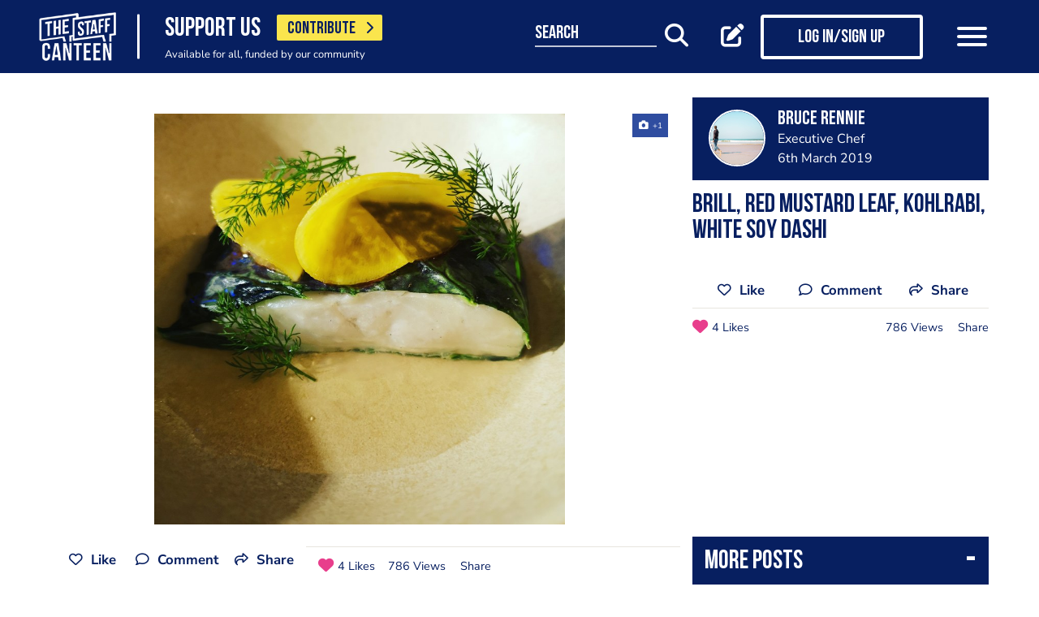

--- FILE ---
content_type: text/html; charset=utf-8
request_url: https://www.google.com/recaptcha/api2/aframe
body_size: 185
content:
<!DOCTYPE HTML><html><head><meta http-equiv="content-type" content="text/html; charset=UTF-8"></head><body><script nonce="nAW7kamzQZVa2zU5jW9FPw">/** Anti-fraud and anti-abuse applications only. See google.com/recaptcha */ try{var clients={'sodar':'https://pagead2.googlesyndication.com/pagead/sodar?'};window.addEventListener("message",function(a){try{if(a.source===window.parent){var b=JSON.parse(a.data);var c=clients[b['id']];if(c){var d=document.createElement('img');d.src=c+b['params']+'&rc='+(localStorage.getItem("rc::a")?sessionStorage.getItem("rc::b"):"");window.document.body.appendChild(d);sessionStorage.setItem("rc::e",parseInt(sessionStorage.getItem("rc::e")||0)+1);localStorage.setItem("rc::h",'1768750102522');}}}catch(b){}});window.parent.postMessage("_grecaptcha_ready", "*");}catch(b){}</script></body></html>